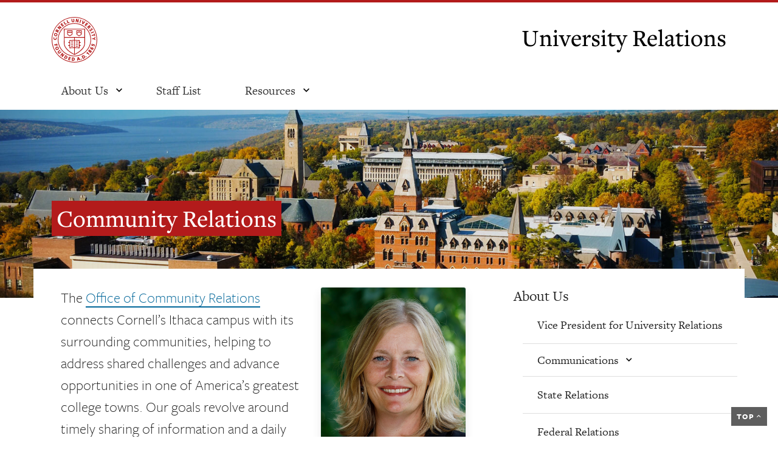

--- FILE ---
content_type: text/html; charset=UTF-8
request_url: https://universityrelations.cornell.edu/units/community/
body_size: 17217
content:
<!DOCTYPE html>
<html lang="en">

<head>
<!-- Google Tag Manager -->
<script>(function(w,d,s,l,i){w[l]=w[l]||[];w[l].push({'gtm.start':
new Date().getTime(),event:'gtm.js'});var f=d.getElementsByTagName(s)[0],
j=d.createElement(s),dl=l!='dataLayer'?'&l='+l:'';j.async=true;j.src=
'https://www.googletagmanager.com/gtm.js?id='+i+dl;f.parentNode.insertBefore(j,f);
})(window,document,'script','dataLayer','GTM-K9QBR44V');</script>
<!-- End Google Tag Manager -->
  <!-- HEAD -->    <meta charset="UTF-8">
    <meta name="viewport" content="width=device-width, initial-scale=1.0">
    <meta http-equiv="X-UA-Compatible" content="ie=edge">
    <meta name="robots" content="all" />
    
    <!-- Meta -->
    <meta name="author" content="Digital Experience, Cornell University" />
    <meta name="copyright" content="Copyright (c) 2026 Cornell University" />
    <meta name="description" content="University Relations coordinates Cornell University's internal and external communications functions as well as the university's relationships with federal, state, and local policy makers and stakeholders." />
    <meta name="keywords" content="university, ivy league, research, undergraduate research, graduate research, transnational, land grant, new york, agriculture and life sciences, architecture, art, planning, arts and sciences, engineering, hotel administration, human ecology, industrial and labor relations, law, business, medicine, pre-med, veterinary medicine, vet school, joel malina, communications, federal, state, policy makers." />
    
    <link rel="canonical" href="https://universityrelations.cornell.edu/">
    
    <meta property="og:image" content="https://universityrelations.cornell.edu/_assets/img/meta/0654_14_041_select.jpg">
    <!-- Assets -->
    <!--<base href="/"> -->
    <link rel="stylesheet" href="/_assets/css/urel.css?v=02212022">
    <link rel="shortcut icon" href="/favicon.ico" type="image/x-icon" />
    
    <!-- Global site tag (gtag.js) - Google Analytics -->
    <script async src="https://www.googletagmanager.com/gtag/js?id=UA-55324353-1"></script>
    <script>
    window.dataLayer = window.dataLayer || [];
    function gtag(){dataLayer.push(arguments);}
    gtag('js', new Date());
    
    gtag('config', 'UA-55324353-1');
    </script>

    
    <!-- Google tag (gtag.js) -->
    <script async src="https://www.googletagmanager.com/gtag/js?id=G-XN4B2S45HS"></script>
    <script>
    window.dataLayer = window.dataLayer || [];
    function gtag(){dataLayer.push(arguments);}
    gtag('js', new Date());
    
    gtag('config', 'G-XN4B2S45HS');
    </script>
    
    <!-- End Google tag (gtag.js) -->  <!--// HEAD -->
  <title>Community Relations |  University Relations | Cornell University</title>
</head>

<body class="page">
<!-- Google Tag Manager (noscript) -->
<noscript><iframe src="https://www.googletagmanager.com/ns.html?id=GTM-K9QBR44V"
height="0" width="0" style="display:none;visibility:hidden"></iframe></noscript>
<!-- End Google Tag Manager (noscript) -->
  <!-- HEADER --><!-- HEADER -->
<header class="header-main">
    <!-- Google Tag Manager (noscript) -->
    <noscript><iframe src="https://www.googletagmanager.com/ns.html?id=GTM-M47X6QV" height="0" width="0" style="display:none;visibility:hidden"></iframe></noscript>
    <!-- End Google Tag Manager (noscript) -->
    <a class="skiplink" href="#main">Skip to main content</a>
    <div class="container header-container">
        <div class="header-logo">
            <a href="https://cornell.edu" aria-label="Cornell University"></a>
        </div>
        <div class="header-title">
            <a href="/">
                University Relations
            </a>
        </div>

        <!-- Navigation -->
        <nav class="header-navbar navbar-main" aria-label="Main Navigation">
            <button class="navbar-toggler" type="button" data-toggle="collapse" data-target="#mainNav" aria-controls="mainNav" aria-expanded="false" aria-label="Toggle Menu"></button>
            <div class="collapse navbar-collapse" id="mainNav">
                <div class="container px-md-0">

                     <ul class="navbar-nav" data-active="units/community"> 
                        <li class='nav-item-custom nav-item dropdown '>
                                        <button class='dropdown-toggle dropdown-toggle-inline' id='units-nav' data-toggle='dropdown' aria-haspopup='true' aria-expanded='false' aria-label='open About Us submenu'>
                                            <span class='nav-link nav-link-dropdown'>About Us</span>
                                        </button><div role='navigation' class='dropdown-menu dropdown-menu-left dropdown-menu-lg-left' aria-labelledby='units-nav' data-display='static'><a class='dropdown-item ' href='/'>Vice President for University Relations</a><a class='dropdown-item ' href='/units/communications/'>Communications</a><a class='dropdown-item ' href='/units/state/'>State Relations</a><a class='dropdown-item ' href='/units/federal/'>Federal Relations</a><a class='dropdown-item ' href='/units/community/'>Community Relations</a><a class='dropdown-item ' href='/units/visitor/'>Visitor Relations</a><a class='dropdown-item ' href='/units/assemblies/'>University Assemblies</a><a class='dropdown-item ' href='/units/administration/'>Administration &amp; University Licensing</a><li class='nav-item-custom nav-item '><a class='nav-link' href='/staff-list'>Staff List</a></li><li class='nav-item-custom nav-item dropdown '>
                                        <button class='dropdown-toggle dropdown-toggle-inline' id='resources-nav' data-toggle='dropdown' aria-haspopup='true' aria-expanded='false' aria-label='open resources submenu'>
                                            <span class='nav-link nav-link-dropdown'>Resources</span>
                                        </button><div role='navigation' class='dropdown-menu dropdown-menu-right dropdown-menu-lg-right' aria-labelledby='resources-nav' data-display='static'><a class='dropdown-item ' href='/resources/'>Division Resources</a><a class='dropdown-item ' href='/resources/creative-services/'>Creative Services</a><a class='dropdown-item ' href='/resources/comms-leads/'>Unit Communications Leads</a><a class='dropdown-item ' href='/resources/web-comms-standards/'>Web Communications Standards</a><a class='dropdown-item ' href='https://vote.cornell.edu'>Voter Registration & Election Information</a><a class='dropdown-item ' href='/resources/public-records-requests/'>Public Records Requests</a><a class='dropdown-item ' href='/resources/lobbying/federal/'>Federal Lobbying<span role='img' class='zmdi zmdi-lock' style='float: right;padding-top:4px' aria-label='Password protected'></span></a><a class='dropdown-item ' href='/resources/lobbying/'>New York State Lobbying<span role='img' class='zmdi zmdi-lock' style='float: right;padding-top:4px' aria-label='Password protected'></span></a>                    </ul>

                </div>
            </div>
        </nav>
    </div>
</header>
  <div class="main" role="main" id="main">
    <!-- Pano Space -->
    <div class="jumbotron-short">
      <div class="container">
        <h1><span>Community Relations</span></h1>
      </div>
    </div>
    <!-- // Pano Space -->


    <!-- Main Body -->
    <div class="container mb-5">

      <div class="row">
        <div class="col-xl-4 order-xl-2 sidebar-nav navbar-expand-xl" style="margin-bottom: 2rem;">
    <button class="navbar-toggler btn btn-block border" type="button" data-toggle="collapse" data-target="#sidebar_nav" aria-controls="sidebar_nav" aria-expanded="false" aria-label="Toggle navigation">
        Section Menu <span class="dropdown-toggle"></span>
    </button>
    <div class="collapse navbar-collapse sticky-top" id="sidebar_nav">
        <ul class="list-group list-group-flush">
            <li class="list-group-item">
                About Us                <ul>

                    <li class='list-group-item small '><a class='dropdown-item ' href='/'>Vice President for University Relations</a></li><li class='list-group-item small '><a class='dropdown-item nested-sidenav ' href='/units/communications/'>Communications</a>
                                    <button class='dropdown-toggle dropdown-toggle-inline' type='button' data-toggle='collapse' data-target='#units-comm-nav' aria-expanded='false' aria-controls='units-comm-nav' aria-label='Show/hide submenu'></button>
                                    <ul class='collapse' id='units-comm-nav' data-auto-expand='false'><li class='list-group-item small '><a class='dropdown-item smoothScroll' href='/units/communications/#cornellians'>Cornellians</a></li><li class='list-group-item small '><a class='dropdown-item smoothScroll' href='/units/communications/#digital-experience'>Digital Experience</a></li><li class='list-group-item small '><a class='dropdown-item smoothScroll' href='/units/communications/#media-relations'>Media Relations</a></li><li class='list-group-item small '><a class='dropdown-item smoothScroll' href='/units/communications/#news'>News</a></li><li class='list-group-item small '><a class='dropdown-item smoothScroll' href='/units/communications/#strategic-communications'>Strategic Communications</a></li><li class='list-group-item small '><a class='dropdown-item smoothScroll' href='/units/communications/#visual-communications'>Visual Communications</a></li></ul></li><li class='list-group-item small '><a class='dropdown-item ' href='/units/state/'>State Relations</a></li><li class='list-group-item small '><a class='dropdown-item ' href='/units/federal/'>Federal Relations</a></li><li class='list-group-item small '><a class='dropdown-item ' href='/units/community/'>Community Relations</a></li><li class='list-group-item small '><a class='dropdown-item ' href='/units/visitor/'>Visitor Relations</a></li><li class='list-group-item small '><a class='dropdown-item ' href='/units/assemblies/'>University Assemblies</a></li><li class='list-group-item small '><a class='dropdown-item ' href='/units/administration/'>Administration &amp; University Licensing</a></li>




                </ul>
            </li>
        </ul>
    </div>
</div>
        <div class="col-xl-8 pr-xl-5">
          <section aria-label="Community Relations" class="mb-5">

            <div class="container">


                <!-- CARD -->
                <div class="card float-lg-right ml-lg-3 mb-3 card-contact ">
                    <div class="row">
                        <div class="col-4 col-lg-12">
                            <img class="card-img-top" src="../../_assets/img/portraits/tavares.jpg" alt="">
                        </div>
                        <div class="col-8 col-lg-12">
                            <div class="card-body">
                                <h3 class="card-title h5">Jennifer Tavares</h3>
                                <p class="card-text">Director<br /><a href="tel:+16072542258">607-254-2258</a><br /><a href="mailto:jennifer.tavares@cornell.edu">jennifer.tavares@cornell.edu</a></p>
                            </div>
                        </div>
                    </div>
                </div>
                <!-- // CARD -->


        
              <p>The <a href="http://communityrelations.cornell.edu/" title="Office of Community Relations" target="new">Office of Community Relations</a> connects Cornell’s Ithaca campus with its surrounding communities, helping to address shared challenges and advance opportunities in one of America’s greatest college towns. Our goals revolve around timely sharing of information and a daily focus on service and follow-through.</p>

              <p>Cornell is proud that the greater Ithaca area is its home community. Community Relations staff works with community and campus leaders on quality-of-life issues including area infrastructure, sustainability, public schools, economic development, transportation, equity, and planning.</p>

              <p>We serve as coordinating staff for the Collegetown Neighborhood Council, Campus-Community Coalition, and smaller, frequent outreach sessions around Tompkins County -- informal meetings that give residents the chance to talk with Cornell representatives about community-campus topics.</p>

              <p>Each year through Community Relations’ Town-Gown Awards, we honor proactive campus-community partnerships and local leaders.</p>

              <div class="alert alert-gray my-5 py-4 text-sm">
                <h4 class="mb-3 uppercase mt-5">Cornell's Economic Impact</h4>
                <p><a href="https://economicimpact.cornell.edu/local/">Local Economic Snapshot</a>
                <h4 class="mb-3 uppercase mt-5">Resources</h4>
                <ul>
                  <li><a href="http://www.tompkinscountyny.gov/">Tompkins County Government</a></li>
                  <li><a href="https://www.tompkinscountyny.gov/Government-Resources/County-Legislature/Tompkins-County-Council-of-Governments-TCCOG">Tompkins County Council of Governments</a></li>
                  <li><a href="http://www.cityofithaca.org/">City of Ithaca</a></li>
                  <li><a href="http://www.visitithaca.com/">Visit Ithaca</a></li>
                  <li><a href="https://www.liveinithaca.org/">Live in Ithaca</a></li>
                  <li><a href="https://ithacaareaed.org/">Ithaca Area Economic Development</a></li>
                  <li><a href="https://www.tstboces.org/Page/76">Tompkins-Seneca-Tioga Board of Cooperative Educational Services</a></li>
                  <li><a href="https://flyithaca.com/">Ithaca Tompkins Regional Airport </a></li>
                  <li><a href="https://www.tcatbus.com/">Tompkins County Area Transit (TCAT)</a></li>
                  <li><a href="https://www.ithaca.edu/">Ithaca College</a></li>
                  <li><a href="https://www.tc3.edu/">Tompkins Cortland Community College</a></li>
                  <li><a href="http://www.downtownithaca.com/">Downtown Ithaca Alliance</a></li>
                  <li><a href="http://cayugamed.org/">Cayuga Medical Center</a></li>
                </ul>

              </div>



          </section>
        </div>
      </div>
    </div>
    <!-- // Main Body -->


  </div>


  </section>

  <!-- FOOTER -->



<footer class="footer">
<a id="btn_top" class="btn-fixed-bottom smoothScroll" href="#main" aria-label="scroll back to top of page" role="navigation">Top <span class="zmdi zmdi-chevron-up"></span></a>
    <div class="container">
        <div class="row">
			
			<div class="col-lg-4">
				<h2 class="h3">University Relations</h2>
				<address>
					314 Day Hall<br/>
					Cornell University<br/>
					Ithaca, NY 14853
				</address>

				<ul class="list-unstyled">
					<li><span role="img" class="zmdi zmdi-phone mr-3" aria-label="Telephone"></span> <a href="tel:+16072559029">(607) 255-9029</a></li>
					<li><span role="img" class="zmdi zmdi-email mr-3" aria-label="Email"></span> <a href="mailto:vp-univrelations@cornell.edu">vp-univrelations@cornell.edu</a></li>
				</ul>
			</div>
                     
			<div class="col-lg-4">
            	<h3 class="h4-classic">Quick Links</h3>
                <ul class="list-unstyled">
                    <li><a href="https://www.cornell.edu/">cornell.edu</a></li>
                    <li><a href="https://news.cornell.edu">Cornell Chronicle</a></li>
                    <li><a href="https://cornellians.cornell.edu/">Cornellians</a></li>
                    <li><a href="https://cuinfo.cornell.edu">CUinfo</a></li>
                </ul>
			</div>
			<div class="col-lg-4">
                <h3 class="h4-classic">More Information</h3>
                <ul class="list-unstyled">
                    <li><a href="https://news.cornell.edu/media-relations/work-with-us/">For Media Visiting Campus</a></li>
                    <li><a href="/staff-list">Staff List</a></li>
					<li><a href="https://careers.universityrelations.cornell.edu/">Join the Team</a></li>
					<li><a href="https://blogs.cornell.edu/urdiversitycouncil/">UR Diversity Council</a></li>
                </ul>
			</div>
				
        </div>
        
        <div class="row mt-5">
            <div class="col">
                <p class="text-center text-sm">If you have a disability and are having trouble accessing information on this website or need materials in an alternate format, contact&nbsp;<a href="mailto:ur-accessibility@cornell.edu" id="access-help" title="Web Accessibility Help">ur-accessibility@cornell.edu</a>&nbsp;for assistance.</p>
            </div>
        </div>
    </div>
</footer>  <!-- FOOT -->    <script src="https://code.jquery.com/jquery-3.4.1.min.js" integrity="sha256-CSXorXvZcTkaix6Yvo6HppcZGetbYMGWSFlBw8HfCJo=" crossorigin="anonymous"></script>
    <script src="https://cdnjs.cloudflare.com/ajax/libs/popper.js/1.12.9/umd/popper.min.js" integrity="sha384-ApNbgh9B+Y1QKtv3Rn7W3mgPxhU9K/ScQsAP7hUibX39j7fakFPskvXusvfa0b4Q" crossorigin="anonymous"></script>
    <script src="https://maxcdn.bootstrapcdn.com/bootstrap/4.0.0/js/bootstrap.min.js" integrity="sha384-JZR6Spejh4U02d8jOt6vLEHfe/JQGiRRSQQxSfFWpi1MquVdAyjUar5+76PVCmYl" crossorigin="anonymous"></script>
    <script src="/_assets/js/main.js?v=02152022"></script>
    </body>

</html>

--- FILE ---
content_type: application/javascript
request_url: https://universityrelations.cornell.edu/_assets/js/main.js?v=02152022
body_size: 1518
content:
(function() {
  var CU = {};

  CU.nav = {
    // Sets current page in nav based on currentPage URL defined on page
    currentPage: function(target) {
      var actives = document.querySelectorAll("[data-active]");
      [].forEach.call(actives, function(active){

        var link = active.getAttribute("data-active");
        var items = active.querySelectorAll("a");

        // Strips out extra elements
        function filterExtras(val){
          if(val != "" & val != "." & val != ".."){
            return val;
          }
        }

        // Adds data-href element to cross-check the URL structure without any slashes or dots or anything
        for (i = 0; i < items.length; i++) {
          var href = items[i].getAttribute("href");
          // Takes the current HREF, removes any content before/after the basics of the URL, then joins back together
         ;
          items[i].setAttribute("data-href",href.split("/").filter(filterExtras).join("/"));
        }

        // Creates array of URL parts to determine parents and children
        var links = link.split("/"), href = "", hrefList = [];
        
        console.log(links);

        for (i = 0; i < links.length; i++) {
          if(i> 0){ href += "/" };
          console.log(href);
          href += links[i];
          hrefList.push(`[data-href="${href}"]`);
        }

        console.log('hrefList');
        console.log(hrefList);

        var items = active.querySelectorAll(hrefList.join(", "));

        console.log(items);
        for (i = 0; i < items.length; i++) {
          items[i].classList.add("active"); // For the ones that aren't in a list
          items[i].closest('li').classList.add("active");
        }
      })

      // If in a sidebar, expand if child or parent are active
      var subnav = document.querySelectorAll(".sidebar-nav li.active");
      [].forEach.call(subnav, function(subitem){
        // If a top level nav item, select the current item's subnav. If it's not, select the parent subnav
        var sub = (subitem.querySelector('ul.collapse') ? subitem.querySelector('ul.collapse') : subitem.closest('ul.collapse') );
        // If data-auto-expand is NOT set to false, show it, then add 'aria-expanded' to button
        if(sub !== null){
          if(sub.getAttribute('data-auto-expand') !== "false"){ 
            sub.classList.add("show");
            var target = sub.getAttribute('id');
            document.querySelector(`button[data-target='#${target}']`).setAttribute('aria-expanded',true);
          }
        }
      })

    },
    // Sets breadcrumb title for active item based on <title> tag
    breadcrumbTitle: function() {
      var breadcrumbs = document.querySelector(".breadcrumb");
      if (breadcrumbs != null) {
        var title = document.querySelector("title").innerHTML.split(" | ");
        document.querySelector("#breadcrumb-title").innerHTML = title[0];
      }
    },
    init: function() {
      //CU.nav.currentPage();
      CU.nav.breadcrumbTitle();
    }
  };

  CU.comms = {
    ajaxForm: function(form,output){
      var form_data = $(form).serialize(); //Encode form elements for submission
      
      $.ajax({
          url : $(form).attr('action'),
          data : form_data
      }).done(function(response){ //
          $(output).html(response);
        
      // Update URL
      var url = (form_data ? location.pathname + `?${form_data}` : location.pathname );
      history.pushState(
        {page: window.history.length+1}, 
        document.getElementsByTagName("title")[0].innerHTML, 
        url );
          });
    },
    formActions: function(formTarget){
      // Load ajax when form is changed
      $(formTarget).on('change', function(){ CU.comms.ajaxForm($(this),'#output'); } );

      // When form is reset, run again
      $(formTarget + " button[type='reset']").on("click", function(e){ 
        e.preventDefault();
        // Resets, hard removes the "selectd" property when the URL is full, and runs the ajax
        $(formTarget)[0].reset();
        $(formTarget + ' option:selected').each(function(){ $(this).removeAttr('selected'); });
        CU.comms.ajaxForm($(formTarget),'#output'); 
      })
    },
    init: function(){
      // If the element exists, run it
      if( $("form#filter_bar")){ CU.comms.formActions('form#filter_bar'); }


      $( ".smoothScroll" ).click(function() {
        var thisTarget = $(this).attr("href");
        var hash = thisTarget.split('#').pop();
        $([document.documentElement, document.body]).animate({
          scrollTop: $('#'+ hash).offset().top
        }, 500);
      });

      

 
    }
  }

  // Initializes err'thing
  document.addEventListener("DOMContentLoaded", function() {
    CU.nav.init();
    CU.comms.init();
  });
}.call(this));